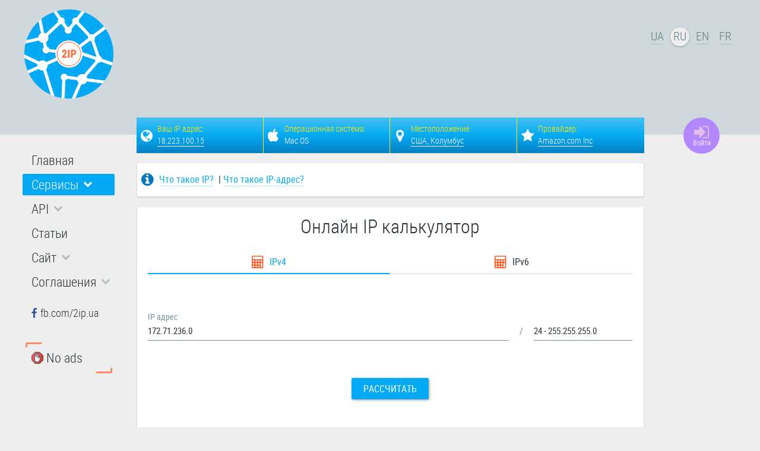

--- FILE ---
content_type: text/html; charset=utf-8
request_url: https://2ip.ua/ru/services/useful-service/ip-calculator?a=act&ip=172.71.236.0&mask=24
body_size: 7166
content:

<!DOCTYPE html>
<html lang="ru" dir="ltr"
	  class='com_content view-article itemid-110 _ip-calculator j38'>

<head>
	<base href="https://2ip.ua/ru/services/useful-service/ip-calculator" />
	<meta http-equiv="content-type" content="text/html; charset=utf-8" />
	<meta name="keywords" content="ip calculator" />
	<meta name="robots" content="index, follow" />
	<meta name="description" content="Онлайн IP калькулятор, расчёт IP-адресов в подсети с учётом маски подсети, IP Калькулятор online" />
	<title>Онлайн IP калькулятор, поддержка IPv4/v6 | 2IP.ua</title>
	<link href="/t3-assets/css/css-f0369-88050.css" rel="stylesheet" type="text/css" media="all" attribs="[]" />
	<link href="/t3-assets/css/css-21011-88051.css" rel="stylesheet" type="text/css" media="all" attribs="[]" />
	<script src="/media/jui/js/jquery.min.js" type="771049cbfa06fc7857c38ad8-text/javascript"></script>
	<script src="/media/jui/js/jquery-migrate.min.js" type="771049cbfa06fc7857c38ad8-text/javascript"></script>
	<script src="/media/jui/js/jquery-noconflict.js" type="771049cbfa06fc7857c38ad8-text/javascript"></script>
	<script src="/t3-assets/js/js-32353-83353.js" type="771049cbfa06fc7857c38ad8-text/javascript"></script>

	<link rel="icon" type="image/png" href="/templates/2ip/favicon.png" />
<meta name="referrer" content="always" />
<!-- META FOR IOS & HANDHELD -->
	<meta name="viewport" content="width=device-width, initial-scale=1.0, maximum-scale=1.0, user-scalable=no"/>
	<meta name="theme-color" content="#cfd8dc">
	<link rel="icon" sizes="192x192" href="/templates/2ip/images/logo.png">
	<style type="text/stylesheet">
		@-webkit-viewport   { width: device-width; }
		@-moz-viewport      { width: device-width; }
		@-ms-viewport       { width: device-width; }
		@-o-viewport        { width: device-width; }
		@viewport           { width: device-width; }
	</style>
	<script type="771049cbfa06fc7857c38ad8-text/javascript">
		//<![CDATA[
		if (navigator.userAgent.match(/IEMobile\/10\.0/)) {
			var msViewportStyle = document.createElement("style");
			msViewportStyle.appendChild(
				document.createTextNode("@-ms-viewport{width:auto!important}")
			);
			document.getElementsByTagName("head")[0].appendChild(msViewportStyle);
		}
		//]]>
	</script>
<meta name="HandheldFriendly" content="true"/>
<meta name="mobile-web-app-capable" content="yes">
<!-- //META FOR IOS & HANDHELD -->
<script async src="https://pagead2.googlesyndication.com/pagead/js/adsbygoogle.js?client=ca-pub-2871984509315629" crossorigin="anonymous" type="771049cbfa06fc7857c38ad8-text/javascript"></script>

</head>

<body>

<div class="t3-wrapper">
 <header id="t3-header" class="t3-header">
	<div class="container-fluid mobile-top-menu hidden-md hidden-lg">
		<div class="row">
			<div class="col-xs-6">
									
<div class="off-canvas-toggle " data-pos="left" data-nav="#t3-off-canvas" data-effect="off-canvas-effect-1">
  <i class="fa fa-bars"></i>
</div>

<!-- OFF-CANVAS SIDEBAR -->
<div id="t3-off-canvas" class="t3-off-canvas ">

  <div class="t3-off-canvas-header">
    <button type="button" class="close" data-dismiss="modal" aria-hidden="true"><i class="fa fa-times"></i></button>
  </div>

  <div class="t3-off-canvas-body">
  		<div class="languageswitcherload">
			<div class="mod-languages">

	<ul class="lang-inline">
						<li class="" dir="ltr">
			<a href="//2ip.ua/ua/services/useful-service/ip-calculator">
							UA						</a>
			</li>
								<li class="lang-active" dir="ltr">
			<a href="//2ip.ua/ru/services/useful-service/ip-calculator">
							RU						</a>
			</li>
								<li class="" dir="ltr">
			<a href="//2ip.me/en/services/useful-service/ip-calculator">
							EN						</a>
			</li>
								<li class="" dir="ltr">
			<a href="//2ip.me/fr/services/useful-service/ip-calculator">
							FR						</a>
			</li>
				</ul>

</div>

		</div>
      <ul class="nav sidebar-nav">
<li class="item-117"><a href="/ru/" >Главная</a></li><li class="item-101 active deeper dropdown parent"><a role="button" data-target="#" class="dropdown-toggle menu-head" data-toggle="dropdown" aria-expanded="false"><span class="hang">Сервисы</span></a><ul class="dropdown-menu"><li class="item-123 dropdown-submenu parent"><a role="button" data-target="#" class="dropdown-toggle menu-head" data-toggle="dropdown" aria-expanded="false"><span class="hang">IP сервисы</span></a><ul class="dropdown-menu"><li class="item-108"><a href="/ru/services/ip-service/speedtest" >Тест скорости Интернет соединения</a></li><li class="item-109"><a href="/ru/services/ip-service/ping-traceroute" >Проверка доступности IP адреса или сайта</a></li><li class="item-369"><a href="/ru/services/ip-service/privacy" >Проверка приватности</a></li><li class="item-111"><a href="/ru/services/ip-service/port-check" >Проверка доступности порта</a></li><li class="item-136"><a href="/ru/services/ip-service/email-check" >Проверка существования e-mail адреса</a></li><li class="item-119"><a href="/ru/services/ip-service/spam" >Проверка наличия IP адреса в спам базах</a></li><li class="item-120"><a href="/ru/services/ip-service/dns-response" >Проверка времени отклика DNS-сервера</a></li><li class="item-133"><a href="/ru/services/ip-service/server-check" >Проверка ресурса на наличие активных сервисов</a></li></ul></li><li class="item-124 dropdown-submenu parent"><a role="button" data-target="#" class="dropdown-toggle menu-head" data-toggle="dropdown" aria-expanded="false"><span class="hang">Информационные сервисы</span></a><ul class="dropdown-menu"><li class="item-134"><a href="/ru/services/information-service/mac-find" >Определение производителя по MAC-адресу</a></li><li class="item-107"><a class="whois" href="https://2ip.ua/ru/services/information-service/whois" >Информация об IP адресе</a></li><li class="item-144"><a href="/ru/services/information-service/provider-ip" >Информация о диапазонах IP-адрес провайдера</a></li><li class="item-143"><a href="/ru/services/information-service/hosting-information" >Определение хостинг-провайдера сайта</a></li><li class="item-121"><a href="/ru/services/information-service/site-location" >Узнать местонахождение IP адреса или сайта</a></li><li class="item-116"><a href="/ru/services/information-service/location-ip" >Узнать диапазон IP адресов по адресу</a></li><li class="item-208"><a href="/ru/services/information-service/site-distance" >Узнать расстояние между сайтами</a></li><li class="item-112"><a href="/ru/services/information-service/domain-information" >Информация о домене</a></li><li class="item-130"><a href="/ru/services/information-service/domain-check" >Проверка доступности домена</a></li><li class="item-132"><a href="/ru/services/information-service/nslookup" >Узнать IP адрес и почтовый сервер сайта</a></li><li class="item-142"><a href="/ru/services/information-service/site-information" >Информация о сайте</a></li><li class="item-129"><a href="/ru/services/information-service/dns-dig" >Узнать DNS параметры домена</a></li><li class="item-400"><a href="/ru/services/information-service/dns-check" >Проверка распространения DNS записи</a></li></ul></li><li class="item-125 active dropdown-submenu parent"><a role="button" data-target="#" class="dropdown-toggle menu-head" data-toggle="dropdown" aria-expanded="false"><span class="hang">Полезные сервисы</span></a><ul class="dropdown-menu"><li class="item-141"><a href="/ru/services/useful-service/time-calculator" >Расчёт времени загрузки файла</a></li><li class="item-110 current active"><a href="/ru/services/useful-service/ip-calculator" >Онлайн IP калькулятор</a></li><li class="item-131"><a href="/ru/services/useful-service/chmod-calculator" >Онлайн chmod калькулятор</a></li><li class="item-202"><a href="/ru/services/useful-service/punycode-converter" >Онлайн punycode конвертер</a></li><li class="item-210"><a href="/ru/services/useful-service/converter" >Онлайн конвертер</a></li><li class="item-204"><a href="/ru/services/useful-service/converter-registers" >Онлайн конвертер регистров</a></li><li class="item-118"><a href="/ru/services/useful-service/password-generator" >Онлайн генератор паролей</a></li><li class="item-206"><a href="/ru/services/useful-service/text-encryption" >Онлайн шифрование текста</a></li></ul></li><li class="item-137 dropdown-submenu parent"><a role="button" data-target="#" class="dropdown-toggle menu-head" data-toggle="dropdown" aria-expanded="false"><span class="hang">Сервисы для блога или сайта</span></a><ul class="dropdown-menu"><li class="item-138"><a href="/ru/services/userbars/speedmeter" >Тест скорости Интернет соединения для вашего сайта</a></li><li class="item-139"><a href="/ru/services/userbars/ip-block-userbar" >IP-блок и userbar для форума или вашего сайта</a></li></ul></li><li class="item-145"><a href="/ru/services/providers-rating" >Рейтинг интернет-провайдеров</a></li><li class="item-294"><a href="/ru/services/account" >Мой аккаунт</a></li></ul></li><li class="item-212 deeper dropdown parent"><a role="button" data-target="#" class="dropdown-toggle menu-head" data-toggle="dropdown" aria-expanded="false"><span class="hang">API</span></a><ul class="dropdown-menu"><li class="item-186"><a href="/ru/api/our-api" >2IP API</a></li><li class="item-358"><a href="/ru/api/2ip-speedtest-api" >2IP Speedtest API</a></li><li class="item-213"><a href="/ru/api/api-statistics" >Статистика использования API</a></li></ul></li><li class="item-104"><a href="/ru/blog" >Статьи</a></li><li class="item-262 deeper dropdown parent"><a role="button" data-target="#" class="dropdown-toggle menu-head" data-toggle="dropdown" aria-expanded="false"><span class="hang">Сайт</span></a><ul class="dropdown-menu"><li class="item-279"><a href="/ru/site/authentication" >Авторизация на сайте</a></li><li class="item-274"><a href="/ru/site/registration" >Регистрация на сайте</a></li><li class="item-275"><a href="/ru/site/password" >Восстановление пароля</a></li></ul></li><li class="item-478 deeper dropdown parent"><a role="button" data-target="#" class="dropdown-toggle menu-head" data-toggle="dropdown" aria-expanded="false"><span class="hang">Соглашения</span></a><ul class="dropdown-menu"><li class="item-445"><a href="/ru/agreements/user-agreement" >Пользовательское соглашение</a></li><li class="item-454"><a href="/ru/agreements/private-policy" >Частная политика</a></li><li class="item-466"><a href="/ru/agreements/cookie-policy" >Политика файлов cookie</a></li><li class="item-413"><a href="/ru/agreements/gdpr" >Права в соответствии с GDPR</a></li></ul></li><li class="item-352">	<a class="menu_social margin menu_facebook" href="//fb.com/2ip.ua" target="_blank" >fb.com/2ip.ua</a></li><li class="item-443"><a class="nobanner linkstyle" href="/ru/no-ads" ><img src="/images/icon/no_ad.png" alt="No ads" /><span class="image-title">No ads</span></a></li></ul>

  </div>

</div>
<!-- //OFF-CANVAS SIDEBAR -->

							</div>
			<div class="col-xs-6">
				<div class="account-mob pull-right">
					



<div class="account">
	<a class="fa fa-sign-in" href="/ru/site/authentication"></a>
</div>
				</div>
			</div>
		</div>
	</div>
	<div class="container">
		<div class="row" style="padding-bottom: 30px;">
			<div class="col-sm-2 logo">
				<div class="logo-image">
					<a href="/ru/" title="2IP">
																					<img class="logo-img" src="/templates/2ip/images/logo.png" alt="2IP" />
								<span class="site-title visible-xs-inline-block visible-sm-inline-block">2IP.ua</span>
																								</a>
				</div>
			</div>
			<div class="col-sm-8">
				<div class="row">
					<div class="col-xs-12 top-banner">
																							

<div class="custom_adsense"  >
	<script async src="https://pagead2.googlesyndication.com/pagead/js/adsbygoogle.js?client=ca-pub-2871984509315629" crossorigin="anonymous" type="771049cbfa06fc7857c38ad8-text/javascript"></script>
<!-- 2IP - header -->
<ins class="adsbygoogle"
     style="display:inline-block;width:820px;height:160px"
     data-ad-client="ca-pub-2871984509315629"
     data-ad-slot="7154663729"></ins>
<script type="771049cbfa06fc7857c38ad8-text/javascript">
     (adsbygoogle = window.adsbygoogle || []).push({});
</script></div>

																											</div>
					<!--
					<div class="col-md-12" style="margin-bottom: 25px;">
						<div class="row">
							<div class="col-md-3 col-xs-3 social_block_links fb">
								<a href="//www.facebook.com/ukrainianwitness" target="_blank">
									<img class="img-responsive" src="/images/facebook.png">
								</a>
							</div>
							<div class="col-md-3 col-xs-3 social_block_links">
								<a href="//www.youtube.com/channel/UCSw52AtaknWAZLUP6ZCKm8A/videos" target="_blank">
									<img class="img-responsive" src="/images/youtube.png">
								</a>
							</div>
							<div class="col-md-3 col-xs-3 social_block_links insta">
								<a href="//instagram.com/UkrainianWitness" target="_blank">
									<img class="img-responsive" src="/images/instagram.png">
								</a>
							</div>
							<div class="col-md-3 col-xs-3 social_block_links tg">
								<a href="//t.me/UkrainianWitness" target="_blank">
									<img class="img-responsive" src="/images/telegram.png">
								</a>
							</div>
						</div>
					</div>
					-->
				</div>
			</div>
			<div class="col-md-2 hidden-sm hidden-xs languages">
									<div class="languageswitcherload">
						<div class="mod-languages">

	<ul class="lang-inline">
						<li class="" dir="ltr">
			<a href="//2ip.ua/ua/services/useful-service/ip-calculator">
							UA						</a>
			</li>
								<li class="lang-active" dir="ltr">
			<a href="//2ip.ua/ru/services/useful-service/ip-calculator">
							RU						</a>
			</li>
								<li class="" dir="ltr">
			<a href="//2ip.me/en/services/useful-service/ip-calculator">
							EN						</a>
			</li>
								<li class="" dir="ltr">
			<a href="//2ip.me/fr/services/useful-service/ip-calculator">
							FR						</a>
			</li>
				</ul>

</div>

					</div>
							</div>
		</div>
	</div>
</header>


 <nav id="t3-mainnav" class="hidden-sm hidden-xs t3-mainnav">
	<div class="container">
		<div class="row">
			<div class="col-md-2">
				<div class="t3-navbar">
					<ul class="nav sidebar-nav">
<li class="item-117"><a href="/ru/" >Главная</a></li><li class="item-101 active deeper dropdown parent"><a role="button" data-target="#" class="dropdown-toggle menu-head" data-toggle="dropdown" aria-expanded="false"><span class="hang">Сервисы</span></a><ul class="dropdown-menu"><li class="item-123 dropdown-submenu parent"><a role="button" data-target="#" class="dropdown-toggle menu-head" data-toggle="dropdown" aria-expanded="false"><span class="hang">IP сервисы</span></a><ul class="dropdown-menu"><li class="item-108"><a href="/ru/services/ip-service/speedtest" >Тест скорости Интернет соединения</a></li><li class="item-109"><a href="/ru/services/ip-service/ping-traceroute" >Проверка доступности IP адреса или сайта</a></li><li class="item-369"><a href="/ru/services/ip-service/privacy" >Проверка приватности</a></li><li class="item-111"><a href="/ru/services/ip-service/port-check" >Проверка доступности порта</a></li><li class="item-136"><a href="/ru/services/ip-service/email-check" >Проверка существования e-mail адреса</a></li><li class="item-119"><a href="/ru/services/ip-service/spam" >Проверка наличия IP адреса в спам базах</a></li><li class="item-120"><a href="/ru/services/ip-service/dns-response" >Проверка времени отклика DNS-сервера</a></li><li class="item-133"><a href="/ru/services/ip-service/server-check" >Проверка ресурса на наличие активных сервисов</a></li></ul></li><li class="item-124 dropdown-submenu parent"><a role="button" data-target="#" class="dropdown-toggle menu-head" data-toggle="dropdown" aria-expanded="false"><span class="hang">Информационные сервисы</span></a><ul class="dropdown-menu"><li class="item-134"><a href="/ru/services/information-service/mac-find" >Определение производителя по MAC-адресу</a></li><li class="item-107"><a class="whois" href="https://2ip.ua/ru/services/information-service/whois" >Информация об IP адресе</a></li><li class="item-144"><a href="/ru/services/information-service/provider-ip" >Информация о диапазонах IP-адрес провайдера</a></li><li class="item-143"><a href="/ru/services/information-service/hosting-information" >Определение хостинг-провайдера сайта</a></li><li class="item-121"><a href="/ru/services/information-service/site-location" >Узнать местонахождение IP адреса или сайта</a></li><li class="item-116"><a href="/ru/services/information-service/location-ip" >Узнать диапазон IP адресов по адресу</a></li><li class="item-208"><a href="/ru/services/information-service/site-distance" >Узнать расстояние между сайтами</a></li><li class="item-112"><a href="/ru/services/information-service/domain-information" >Информация о домене</a></li><li class="item-130"><a href="/ru/services/information-service/domain-check" >Проверка доступности домена</a></li><li class="item-132"><a href="/ru/services/information-service/nslookup" >Узнать IP адрес и почтовый сервер сайта</a></li><li class="item-142"><a href="/ru/services/information-service/site-information" >Информация о сайте</a></li><li class="item-129"><a href="/ru/services/information-service/dns-dig" >Узнать DNS параметры домена</a></li><li class="item-400"><a href="/ru/services/information-service/dns-check" >Проверка распространения DNS записи</a></li></ul></li><li class="item-125 active dropdown-submenu parent"><a role="button" data-target="#" class="dropdown-toggle menu-head" data-toggle="dropdown" aria-expanded="false"><span class="hang">Полезные сервисы</span></a><ul class="dropdown-menu"><li class="item-141"><a href="/ru/services/useful-service/time-calculator" >Расчёт времени загрузки файла</a></li><li class="item-110 current active"><a href="/ru/services/useful-service/ip-calculator" >Онлайн IP калькулятор</a></li><li class="item-131"><a href="/ru/services/useful-service/chmod-calculator" >Онлайн chmod калькулятор</a></li><li class="item-202"><a href="/ru/services/useful-service/punycode-converter" >Онлайн punycode конвертер</a></li><li class="item-210"><a href="/ru/services/useful-service/converter" >Онлайн конвертер</a></li><li class="item-204"><a href="/ru/services/useful-service/converter-registers" >Онлайн конвертер регистров</a></li><li class="item-118"><a href="/ru/services/useful-service/password-generator" >Онлайн генератор паролей</a></li><li class="item-206"><a href="/ru/services/useful-service/text-encryption" >Онлайн шифрование текста</a></li></ul></li><li class="item-137 dropdown-submenu parent"><a role="button" data-target="#" class="dropdown-toggle menu-head" data-toggle="dropdown" aria-expanded="false"><span class="hang">Сервисы для блога или сайта</span></a><ul class="dropdown-menu"><li class="item-138"><a href="/ru/services/userbars/speedmeter" >Тест скорости Интернет соединения для вашего сайта</a></li><li class="item-139"><a href="/ru/services/userbars/ip-block-userbar" >IP-блок и userbar для форума или вашего сайта</a></li></ul></li><li class="item-145"><a href="/ru/services/providers-rating" >Рейтинг интернет-провайдеров</a></li><li class="item-294"><a href="/ru/services/account" >Мой аккаунт</a></li></ul></li><li class="item-212 deeper dropdown parent"><a role="button" data-target="#" class="dropdown-toggle menu-head" data-toggle="dropdown" aria-expanded="false"><span class="hang">API</span></a><ul class="dropdown-menu"><li class="item-186"><a href="/ru/api/our-api" >2IP API</a></li><li class="item-358"><a href="/ru/api/2ip-speedtest-api" >2IP Speedtest API</a></li><li class="item-213"><a href="/ru/api/api-statistics" >Статистика использования API</a></li></ul></li><li class="item-104"><a href="/ru/blog" >Статьи</a></li><li class="item-262 deeper dropdown parent"><a role="button" data-target="#" class="dropdown-toggle menu-head" data-toggle="dropdown" aria-expanded="false"><span class="hang">Сайт</span></a><ul class="dropdown-menu"><li class="item-279"><a href="/ru/site/authentication" >Авторизация на сайте</a></li><li class="item-274"><a href="/ru/site/registration" >Регистрация на сайте</a></li><li class="item-275"><a href="/ru/site/password" >Восстановление пароля</a></li></ul></li><li class="item-478 deeper dropdown parent"><a role="button" data-target="#" class="dropdown-toggle menu-head" data-toggle="dropdown" aria-expanded="false"><span class="hang">Соглашения</span></a><ul class="dropdown-menu"><li class="item-445"><a href="/ru/agreements/user-agreement" >Пользовательское соглашение</a></li><li class="item-454"><a href="/ru/agreements/private-policy" >Частная политика</a></li><li class="item-466"><a href="/ru/agreements/cookie-policy" >Политика файлов cookie</a></li><li class="item-413"><a href="/ru/agreements/gdpr" >Права в соответствии с GDPR</a></li></ul></li><li class="item-352">	<a class="menu_social margin menu_facebook" href="//fb.com/2ip.ua" target="_blank" >fb.com/2ip.ua</a></li><li class="item-443"><a class="nobanner linkstyle" href="/ru/no-ads" ><img src="/images/icon/no_ad.png" alt="No ads" /><span class="image-title">No ads</span></a></li></ul>

				</div>
			</div>
			<div class="col-md-10">
				<div class="row">
					<div class="col-md-offset-10">
						<div class="col-xs-12 account-lg">
							



<div class="account">
	<a class="fa fa-sign-in" href="/ru/site/authentication"><span>Войти</span></a>
</div>
						</div>
					</div>
				</div>
			</div>
		</div>
	</div>
</nav>


 	<div class="container t3-sl t3-sl-userinfo ipblock">
		<div class="row">
			<div class="col-md-offset-2 col-md-10">
				<div class="row">
					<div class="col-md-10">
						<div class="showip_mod"><div class="ipblockgradient">
			<div class="row"><div class="col-xs-12 s-ipblockgrid"><div class="col-sm-3 col-xs-6 s-info1">
						  <div class="name">Ваш IP адрес:</div><div class="result"><a href="/ru/services/information-service/whois?a=act&ip=18.223.100.15">18.223.100.15</a></div>
					</div><div class="col-sm-3 col-xs-6 s-info2 apple hidden-xs"><div class="name">Операционная система:</div><div class="result">Mac OS</div></div><div class="col-sm-3 col-xs-6 s-info3 hidden-xs"><div class="name">Местоположение:</div>
					<div class="result"><a href="/ru/services/information-service/site-location?ip=18.223.100.15&a=act" id="resultlocation">...</a></div></div>
				<div class="col-sm-3 col-xs-6 s-info4">
					<div class="name">Провайдер:</div>
						<div class="result"><span id="resultproveder">...</span></div></div></div>
				</div>
		</div>
		<script type="771049cbfa06fc7857c38ad8-text/javascript">
		(function($){
			var PTE = new PrivacyTestExspress({
					file: '/service/privacy/privacy.php',
					tests: [ ['provider'] ],
					langcode: 'ru-RU',
					lang: {
					},
					onstart: function(){
					},
					onprogress: function(test, data){
						if(test === 'provider'){
							var provider = $('#resultproveder'),
							location = $('#resultlocation');
							provider.html(data.provider);
							location.text(data.country + ', ' + data.city);
						}
					}
				});
			PTE.startTest();
		})(jQuery);
	</script>
	</div>
<script type="771049cbfa06fc7857c38ad8-text/javascript">
(function($){
	$('.inner-block-cl').click(function(){
		var cid = $(this).attr('cid');
		$.ajax({
			url: '/service/libs/adv-click.php?cid=' + cid + '&rnd=' + Math.random(),
			success: function(data){}
		});
	});

	$( "." ).on( "click", function() {
		window.open('//go.onelink.me/ZKLr/2ipua', '_blank');
	});

	$( "." ).html("Hide Me");

	$('[data-toggle="tooltip"]').tooltip();
})(jQuery);
</script>

					</div>
				</div>
			</div>
		</div>
	</div>


 

 	<div class="container t3-sl-helper">
		<div class="row">
			<div class="col-md-offset-2 col-md-10">
				<div class="row">
					<div class="col-md-10">
						<div class="t3-sl-helper-wrap">
							

<div class="custom_helpinfo"  >
	<p><i class="fa fa-info-circle"></i>
	<span><a href="/ru/blog/ip">Что такое IP?</a></span> &nbsp;| <span><a href="/ru/blog/ip-address">Что такое IP-адрес?</a></span></p></div>

						</div>
					</div>
				</div>
			</div>
		</div>
	</div>


 
<div id="t3-mainbody" class="container t3-mainbody">
	<div class="row">
		<div class="col-md-offset-2 col-md-10">
			<div class="row">
				<div class="col-md-10">
					<div id="t3-content" class="t3-content">
												
	<div class="page-header clearfix">
					<h1 class="page-title">Онлайн IP калькулятор</h1>
			</div>

<div class="item-page_ip-calculator clearfix">



<article itemscope itemtype="http://schema.org/Article">




	

	

	
	
	<section class="article-content clearfix" itemprop="articleBody">
		
<div style="margin-bottom:50px;">
	<ul class="nav nav-tabs">
		<li class="col-sm-6 col-xs-12 nopadding text-center  active">
			<a href = "?"><i class="fa fa-calculator"></i> IPv4</a>
		</li>
		<li class="col-sm-6 col-xs-12 nopadding text-center ">
			<a href = "?mode=ipv6"><i class="fa fa-calculator"></i> IPv6</a>
		</li>
	</ul>
</div>
<form method="post" role="form" action="?a=act" onsubmit="if (!window.__cfRLUnblockHandlers) return false; progressbar();" data-cf-modified-771049cbfa06fc7857c38ad8-="">
	<input type="hidden" value="act" name="a">
	<div class="row">
		<div class="col-sm-9">
			<div class="form-group label-floating">
				<label for="ipaddr" class="control-label">
					IP адрес				</label>
				<input type="input" id="ipaddr" class="form-control" name="ip" value="172.71.236.0" required="required">
				<p class="help-block">Например: <span>18.223.100.15</span></p>
			</div>
		</div>
		<div class="col-sm-3">
			<div class="form-group">
				<div class="input-group">
					<span class="ipcalc input-group-addon">/</span>
					<select name="mask" class="form-control"><option value="1">1 - 128.0.0.0</option><option value="2">2 - 192.0.0.0</option><option value="3">3 - 224.0.0.0</option><option value="4">4 - 240.0.0.0</option><option value="5">5 - 248.0.0.0</option><option value="6">6 - 252.0.0.0</option><option value="7">7 - 254.0.0.0</option><option value="8">8 - 255.0.0.0</option><option value="9">9 - 255.128.0.0</option><option value="10">10 - 255.192.0.0</option><option value="11">11 - 255.224.0.0</option><option value="12">12 - 255.240.0.0</option><option value="13">13 - 255.248.0.0</option><option value="14">14 - 255.252.0.0</option><option value="15">15 - 255.254.0.0</option><option value="16">16 - 255.255.0.0</option><option value="17">17 - 255.255.128.0</option><option value="18">18 - 255.255.192.0</option><option value="19">19 - 255.255.224.0</option><option value="20">20 - 255.255.240.0</option><option value="21">21 - 255.255.248.0</option><option value="22">22 - 255.255.252.0</option><option value="23">23 - 255.255.254.0</option><option selected="selected" value="24">24 - 255.255.255.0</option><option value="25">25 - 255.255.255.128</option><option value="26">26 - 255.255.255.192</option><option value="27">27 - 255.255.255.224</option><option value="28">28 - 255.255.255.240</option><option value="29">29 - 255.255.255.248</option><option value="30">30 - 255.255.255.252</option><option value="31">31 - 255.255.255.254</option><option value="32">32 - 255.255.255.255</option>					</select>
				</div>
			</div>
		</div>
	</div>
	<div class="form-group text-center">
		<button type="submit" class="btn btn-primary">Рассчитать</button>
	</div>
</form>
<div id="progressbar" class="progressbar"></div>
		<div id="resultcontainer">
			<div class="table-responsive">
				<table class="table table-striped">
					<thead>
						<tr>
							<th colspan="2">Исходные данные</th>
						</tr>
					</thead>
					<tbody>
						<tr>
							<td style="width:50%;">Адрес:</td>
							<td>172.71.236.0</td>
						</tr>
						<tr>
							<td>Сетевая маска:</td>
							<td>255.255.255.0 = 24</td>
						</tr>
						<tr>
							<td>Инверсия маски:</td>
							<td>0.0.0.255</td>
						</tr>
						<tr>
							<td>Двоичный формат:</td>
							<td>10101100.01000111.11101100.00000000</td>
						</tr>
						<tr>
							<td>Зарезервировано:</td>
							<td>Нет</td>
						</tr>
					</tbody>
				</table>
			</div>
			<div class="table-responsive">
				<table class="table table-striped">
					<thead>
						<tr>
							<th colspan="2">Результат</th>
						</tr>
					</thead>
					<tbody>
						<tr>
							<td style="width:50%;">Сеть:</td>
							<td>172.71.236.0/24 <span style="color:#689F38;">(Class B)</span></td>
						</tr>
						<tr>
							<td>Первый IP:</td>
							<td>172.71.236.1</td>
						</tr>
						<tr>
							<td>Последний IP:</td>
							<td>172.71.236.254</td>
						</tr>
						<tr>
							<td>Широковещательный адрес:</td>
							<td>172.71.236.255</td>
						</tr>
						<tr>
							<td>Диапазон:</td>
							<td>172.71.236.0 - 172.71.236.255</td>
						</tr>
													<tr>
								<td>Список всех IP адресов:</td>
								<td>
									<a href="/service/ipcalc/ipv4_allip.php?ip=172.71.236.0&mask=24" target="_blank">172_71_236_0-24.txt</a>
								</td>
							</tr>
												<tr>
							<td>Число хостов:</td>
							<td>254</td>
						</tr>
						<tr>
							<td>Число IP адресов:</td>
							<td>256</td>
						</tr>
					</tbody>
				</table>
			</div>
		</div>
	
	</section>

  
	
	
	
</article>



</div>
					</div>
				</div>
			</div>
		</div>
	</div>
</div> 


 
	

 


 


 
	

 

 


 


 


 <div class="container t3-sl t3-sl-totop hidden-sm hidden-xs">
	<div class="row">
		<div class="col-md-2">
					</div>
		<div class="col-md-10">
			<div class="row">
				<div class="col-md-offset-10">
											<div class="col-xs-12">
							

<div class="custom"  >
	<a href="#" class="totop fa fa-chevron-up"></a>
</div>

						</div>
									</div>
			</div>
		</div>
	</div>
</div>

 
			<div class="container t3-sl t3-sl-adsense-bottom">
			<div class="row">
				<div class="col-md-offset-2 col-md-10">
					<div class="row">
						<div class="col-md-10">
															

<div class="custom_adsense"  >
	<ins class="adsbygoogle"
     style="display:block"
     data-ad-client="ca-pub-2871984509315629"
     data-ad-slot="7970478990"
     data-ad-format="auto"
     data-full-width-responsive="true"></ins>
<script type="771049cbfa06fc7857c38ad8-text/javascript">
     (adsbygoogle = window.adsbygoogle || []).push({});
</script></div>

													</div>
					</div>
				</div>
			</div>
		</div>
	

 <footer id="t3-footer" class="wrap t3-footer">

	
	<section class="t3-copyright">
		<div class="container">
						<div class="row">
				<div class="col-sm-2 col-md-2">
					<div class="email"><i class="fa fa-envelope-o"></i><a href="/cdn-cgi/l/email-protection#f9919c9589b9cb9089d78c98"><span class="__cf_email__" data-cfemail="e9818c8599a9db8099c79c88">[email&#160;protected]</span></a></div>
				</div>
				<div class="col-sm-10 col-md-10">
					<div class="row">
						<div class="col-sm-10 col-md-10">
							<ul class="social-icons list-inline">
								<li><a onclick="if (!window.__cfRLUnblockHandlers) return false; share.facebook(document.URL)" data-cf-modified-771049cbfa06fc7857c38ad8-=""><i class="fa fa-facebook"></i></a></li>
								<li><a onclick="if (!window.__cfRLUnblockHandlers) return false; share.twitter(document.URL)" data-cf-modified-771049cbfa06fc7857c38ad8-=""><i class="fa fa-twitter"></i></a></li>
								<li><a onclick="if (!window.__cfRLUnblockHandlers) return false; share.linkedin(document.URL)" data-cf-modified-771049cbfa06fc7857c38ad8-=""><i class="fa fa-linkedin"></i></a></li>
								<!--
								<li><a href="//www.facebook.com/ukrainianwitness" target="_blank"><i class="fa fa-facebook"></i></a></li>
								<li><a href="//www.youtube.com/channel/UCSw52AtaknWAZLUP6ZCKm8A/videos" target="_blank"><i class="fa fa-youtube"></i></a></li>
								<li><a href="//instagram.com/UkrainianWitness" target="_blank"><i class="fa fa-instagram"></i></a></li>
								<li><a href="//t.me/UkrainianWitness" target="_blank"><i class="fa fa-telegram"></i></a></li>
								-->
							</ul>
						</div>
						<div class="col-sm-2 col-md-2">
							<div class="date">
								<span style="white-space:nowrap;">
									<i class="fa fa-copyright"></i> 2IP<sup class="trademark"><i class="fa fa-trademark"></i></sup>
								</span>
								<span style="white-space:nowrap;">
									2012 &mdash; 2026								</span>
							</div>
						</div>
					</div>
				</div>
			</div>
			<div class="row">
									</div>
		</div>
	</section>

	<script data-cfasync="false" src="/cdn-cgi/scripts/5c5dd728/cloudflare-static/email-decode.min.js"></script><script type="771049cbfa06fc7857c38ad8-text/javascript">
	(function($){
		$.material.init();
	})(jQuery);
	</script>
	

<div class="custom"  >
	<!-- Google tag (gtag.js) - Google Analytics -->
<script async src="https://www.googletagmanager.com/gtag/js?id=G-RC0V2XPF1X" type="771049cbfa06fc7857c38ad8-text/javascript"></script>
<script type="771049cbfa06fc7857c38ad8-text/javascript">
  window.dataLayer = window.dataLayer || [];
  function gtag(){dataLayer.push(arguments);}
  gtag('js', new Date());

  gtag('config', 'G-RC0V2XPF1X');
</script></div>

</footer>

</div>

<script src="/cdn-cgi/scripts/7d0fa10a/cloudflare-static/rocket-loader.min.js" data-cf-settings="771049cbfa06fc7857c38ad8-|49" defer></script><script defer src="https://static.cloudflareinsights.com/beacon.min.js/vcd15cbe7772f49c399c6a5babf22c1241717689176015" integrity="sha512-ZpsOmlRQV6y907TI0dKBHq9Md29nnaEIPlkf84rnaERnq6zvWvPUqr2ft8M1aS28oN72PdrCzSjY4U6VaAw1EQ==" data-cf-beacon='{"version":"2024.11.0","token":"c15e6a11d1f54490b3af823aeaf3ea26","r":1,"server_timing":{"name":{"cfCacheStatus":true,"cfEdge":true,"cfExtPri":true,"cfL4":true,"cfOrigin":true,"cfSpeedBrain":true},"location_startswith":null}}' crossorigin="anonymous"></script>
</body>

</html>

--- FILE ---
content_type: text/html; charset=utf-8
request_url: https://www.google.com/recaptcha/api2/aframe
body_size: 265
content:
<!DOCTYPE HTML><html><head><meta http-equiv="content-type" content="text/html; charset=UTF-8"></head><body><script nonce="nO8pG_ealzcGbe15ltAFQg">/** Anti-fraud and anti-abuse applications only. See google.com/recaptcha */ try{var clients={'sodar':'https://pagead2.googlesyndication.com/pagead/sodar?'};window.addEventListener("message",function(a){try{if(a.source===window.parent){var b=JSON.parse(a.data);var c=clients[b['id']];if(c){var d=document.createElement('img');d.src=c+b['params']+'&rc='+(localStorage.getItem("rc::a")?sessionStorage.getItem("rc::b"):"");window.document.body.appendChild(d);sessionStorage.setItem("rc::e",parseInt(sessionStorage.getItem("rc::e")||0)+1);localStorage.setItem("rc::h",'1769411873208');}}}catch(b){}});window.parent.postMessage("_grecaptcha_ready", "*");}catch(b){}</script></body></html>